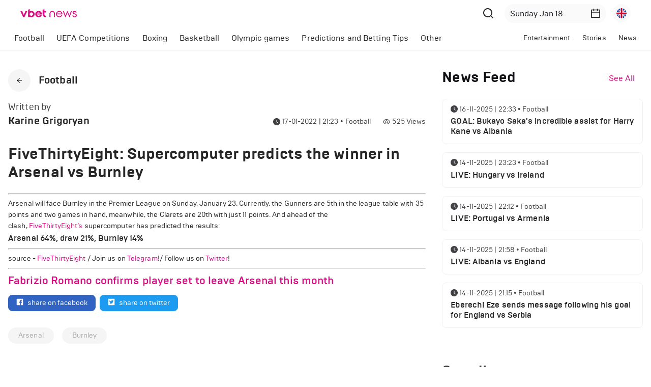

--- FILE ---
content_type: application/javascript; charset=UTF-8
request_url: https://www.vbetnews.com/_next/static/chunks/pages/%5Bslug%5D-9fb5637d6067645c.js
body_size: 4046
content:
(self.webpackChunk_N_E=self.webpackChunk_N_E||[]).push([[219],{4008:function(n,e,t){(window.__NEXT_P=window.__NEXT_P||[]).push(["/[slug]",function(){return t(7563)}])},7563:function(n,e,t){"use strict";t.r(e),t.d(e,{__N_SSP:function(){return J}});var i=t(5893),o=t(7294),r=t(9008),a=t(9521),c=t(5818),s=t(7614),l=t(2806),d=t(6713),u=t(3922),g=t(5968),m=t(6226),p=t(6871),x=t(2937),f=t(550),h=t(2826),v=t(7547),b=t(7885),w=t(9611),j=t(2307),y=t(5931),_=t(6799),k=t(1163),Z=t(381),P=t.n(Z),z=t(2763),C=t(1664),N=t(4185),S=t(9606),T=t(971),I=t(9659);function O(n,e){return e||(e=n.slice(0)),Object.freeze(Object.defineProperties(n,{raw:{value:Object.freeze(e)}}))}function Y(){var n=O(["\n  padding-top: 32px;\n  padding-bottom: 80px;\n\n  .single-post-content {\n    img {\n      max-width: 100%;\n      height: auto !important;\n    }\n\n    iframe,\n    video {\n      max-width: 100%;\n    }\n\n    p {\n      font-size: 16px;\n    }\n  }\n\n  @media only screen and (max-width: 992px) {\n    padding-top: 24px;\n    padding-bottom: 50px;\n  }\n"]);return Y=function(){return n},n}function B(){var n=O(["\n  padding: 0;\n\n  @media only screen and (max-width: 992px) {\n    .ant-page-header-back {\n      margin-right: 8px;\n    }\n\n    .ant-page-header-heading-title {\n      font-size: 16px;\n    }\n  }\n"]);return B=function(){return n},n}function E(){var n=O(["\n  min-width: 150px;\n  display: inline-block;\n  height: 32px;\n  color: #ffffff !important;\n  background-color: #3063c2 !important;\n  border-color: #3063c2 !important;\n  border-radius: 8px;\n  position: relative;\n\n  &:hover {\n    color: #ffffff;\n    background-color: #3063c2;\n    border-color: #3063c2;\n    opacity: 0.8;\n  }\n"]);return E=function(){return n},n}function F(){var n=O(["\n  min-width: 150px;\n  display: inline-block;\n  height: 32px;\n  color: #ffffff !important;\n  background-color: #1d9bf0 !important;\n  border-color: #1d9bf0 !important;\n  border-radius: 8px;\n  position: relative;\n\n  &:hover {\n    color: #ffffff;\n    background-color: #1d9bf0;\n    border-color: #1d9bf0;\n    opacity: 0.8;\n  }\n"]);return F=function(){return n},n}function H(){var n=O(["\n  /* padding: 24px 0 0; */\n  margin-bottom: 32px;\n\n  .ant-space {\n    flex-wrap: wrap;\n    gap: 0px !important;\n  }\n\n  .ant-tag {\n    border: none;\n    padding: 0 20px;\n  }\n"]);return H=function(){return n},n}function M(){var n=O(["\n  display: flex;\n\n  ","\n"]);return M=function(){return n},n}function R(){var n=O(["\n  .ant-badge-count {\n    font-size: 14px;\n    line-height: 16px;\n    font-weight: 600;\n    width: 106px;\n    height: 24px;\n    line-height: 24px;\n    border-radius: 0px;\n    box-shadow: none;\n    background-color: var(--primary);\n  }\n"]);return R=function(){return n},n}var V,$=c.Z.Title,D=c.Z.Text,A=c.Z.Paragraph,X=a.ZP.div(Y()),K=(0,a.ZP)(s.Z)(B()),L=(0,a.ZP)(l.Z)(E()),U=(0,a.ZP)(l.Z)(F()),G=a.ZP.div(H()),W=(0,a.ZP)(d.Z).withConfig({shouldForwardProp:function(n){return!["breaking"].includes(n)}})(M(),(function(n){return n.breaking&&"\n    && {\n      .ant-space-item {\n        &:last-child {\n          flex: 1;\n\n          .ant-badge {\n            width: 100%;\n\n            .ant-badge-count {\n              width: 100%;\n            }\n          }\n        }\n      }\n    }\n  "})),q=(0,a.ZP)(u.Z)(R());!function(n){n.twitter="https://twitter.com/intent/tweet?url=",n.facebook="https://www.facebook.com/sharer?u="}(V||(V={}));var J=!0;e.default=function(n){var e,t,a,c,s,l,u,Z,O,Y,B,E,F,H,M,R=n.post,J=n.error,Q=n.locale,nn=n.refererUrl,en=(0,_.dD)(),tn=(0,k.useRouter)(),on=(0,z.$G)(["common"]).t,rn=(0,o.useState)(!1),an=rn[0],cn=rn[1],sn=(0,S.S_)(),ln=sn.setPostCategoryId,dn=sn.unSetPostCategoryId;(0,o.useEffect)((function(){J&&cn(!0)}),[J]);var un=(0,o.useMemo)((function(){return(null===R||void 0===R?void 0:R.categories)?R.categories[0]:null}),[R]);(0,o.useEffect)((function(){return un&&un.id&&ln(un.id),dn}),[un]);var gn=function(n){var e="https://vbetnews.com".concat("en"!==Q?"/".concat(Q):"").concat(tn.asPath);"copy_link"===n?navigator.clipboard.writeText(e).then():window.open(V[n]+e,void 0,"width=525,height=800")};return(0,i.jsxs)(i.Fragment,{children:[(0,i.jsxs)(r.default,{children:[(0,i.jsx)("title",{children:R.meta_title?null===R||void 0===R?void 0:R.meta_title:"Vbetnews"}),(0,i.jsx)("meta",{name:"title",content:"".concat(R.meta_title?R.meta_title:"Vbetnews")}),(0,i.jsx)("meta",{name:"description",content:"".concat(R.meta_description?R.meta_description:"Vbetnews")}),(0,i.jsx)("meta",{property:"og:url",content:"https://vbetnews.com".concat("en"!==Q?"/".concat(Q):"").concat(tn.asPath)}),(0,i.jsx)("meta",{property:"og:type",content:"website"}),(0,i.jsx)("meta",{property:"og:title",content:"".concat(R.og_title||R.title)}),(0,i.jsx)("meta",{property:"og:description",content:"".concat((null===(e=R.categories)||void 0===e?void 0:e.length)?null===(t=R.categories[0])||void 0===t?void 0:t.name:"")}),(0,i.jsx)("meta",{property:"og:image",content:R.og_image?"".concat("https://admin.vbetnews.com","/").concat(R.og_image):"".concat("https://admin.vbetnews.com").concat(R.image)}),(0,i.jsx)("meta",{name:"twitter:card",content:"summary_large_image"}),(0,i.jsx)("meta",{name:"twitter:title",content:"".concat(R.og_title||R.title)}),(0,i.jsx)("meta",{name:"twitter:description",content:"".concat((null===(a=R.categories)||void 0===a?void 0:a.length)?null===(c=R.categories[0])||void 0===c?void 0:c.name:"")}),(0,i.jsx)("meta",{name:"twitter:image",content:R.og_image?"".concat("https://admin.vbetnews.com","/").concat(R.og_image):"".concat("https://admin.vbetnews.com").concat(R.image)})]}),(0,i.jsx)(X,{children:(0,i.jsx)(T.W2,{children:(0,i.jsxs)(g.Z,{gutter:32,children:[(0,i.jsx)(m.Z,{xs:{span:24},lg:{span:16},children:an?(0,i.jsx)(g.Z,{align:"middle",justify:"center",style:{minHeight:"100vh"},children:(0,i.jsxs)(m.Z,{lg:{span:10},style:{textAlign:"center"},children:[(0,i.jsx)($,{level:1,style:{marginBottom:20},children:on("empty.title")}),(0,i.jsx)(A,{style:{color:"#828282"},children:on("empty.description")})]})}):(0,i.jsxs)(i.Fragment,{children:[(0,i.jsxs)(i.Fragment,{children:[(null===(s=R.categories)||void 0===s?void 0:s.length)&&(0,i.jsx)(K,{onBack:function(){return null},title:(null===(l=R.categories)||void 0===l?void 0:l.length)?null===(u=R.categories[0])||void 0===u?void 0:u.name:"News",backIcon:(0,i.jsx)(I.xC,{onClick:function(){return nn?tn.push("/"):tn.back()},children:(0,i.jsx)(h.Z,{})}),children:(0,i.jsxs)(I.KP,{children:[(0,i.jsxs)(I.C_,{children:[R&&(null===(Z=R.author)||void 0===Z?void 0:Z.image)&&(0,i.jsx)(p.C,{size:en?48:56,icon:(0,i.jsx)(v.Z,{}),src:"".concat("https://admin.vbetnews.com","/").concat(null===(O=R.author)||void 0===O?void 0:O.image),style:{marginRight:12}}),R&&R.show_author_name&&(0,i.jsxs)("div",{children:[(0,i.jsx)(D,{style:{fontSize:en?14:18,color:"var(--gray-4)",marginBottom:8},children:on("main_news_page.written_by")}),(0,i.jsx)($,{level:en?5:4,children:null===(Y=R.author)||void 0===Y?void 0:Y.name})]})]}),(0,i.jsxs)(I.$_,{$breaking:!!R.breaking&&R.breaking,children:[R.breaking&&!en&&(0,i.jsx)(q,{count:on("news_card.breaking")}),(0,i.jsxs)(W,{size:en?8:24,wrap:!!en,breaking:R.breaking,children:[R.published_at||(null===(B=R.categories)||void 0===B?void 0:B.length)?(0,i.jsxs)(I.VR,{children:[R.published_at&&(0,i.jsxs)(i.Fragment,{children:[(0,i.jsx)(b.Z,{style:{color:"var(--gray-4)"}}),(0,i.jsx)("span",{style:{whiteSpace:"nowrap"},children:P().utc(R.published_at,"x").format("DD-MM-YYYY [|] HH:mm")})," "]}),(null===(E=R.categories)||void 0===E?void 0:E.length)&&(0,i.jsxs)("span",{className:"category-name",children:[P().utc(R.published_at,"x").format("DD-MM-YYYY [|] HH:mm")&&"\u2022"," ",null===(F=R.categories[0])||void 0===F?void 0:F.name]})]}):null,(0,i.jsxs)(I.VR,{children:[(0,i.jsx)(w.Z,{style:{color:"var(--gray-4)"}})," ",null===(H=R.views)||void 0===H?void 0:H.count," ",on("main_news_page.views")]}),R.breaking&&en&&(0,i.jsx)(q,{count:on("news_card.breaking")})]})]})]})}),R.show_thumbnail_in_body&&(0,i.jsxs)(i.Fragment,{children:[(0,i.jsx)(x.Z,{alt:"".concat(R.image_alt),src:"".concat("https://admin.vbetnews.com","/").concat(R.image||""),preview:!1,style:{borderRadius:16,marginBottom:R.image_source?16:en?8:32},fallback:"/images/no-photo.png"}),R.image_source&&(0,i.jsx)(A,{style:{marginBottom:32},children:on("image_source")+": "+R.image_source})]}),R.title&&(0,i.jsx)($,{level:1,style:{fontSize:en?24:30,marginBottom:en?8:24},children:R.title}),(0,i.jsx)("div",{className:"single-post-content",dangerouslySetInnerHTML:{__html:R.body||""}}),!!(null===(M=R.categories)||void 0===M?void 0:M.length)&&(0,i.jsxs)(d.Z,{style:{marginBottom:32},children:[(0,i.jsx)(L,{icon:(0,i.jsx)(j.Z,{}),onClick:function(){return gn("facebook")},children:"share on facebook"}),(0,i.jsx)(U,{icon:(0,i.jsx)(y.Z,{}),onClick:function(){return gn("twitter")},children:"share on twitter"})]})]}),!!R.tags&&!!R.tags.length&&(0,i.jsx)(G,{children:(0,i.jsx)(d.Z,{children:R.tags.map((function(n){return(0,i.jsx)(f.Z,{children:(0,i.jsx)(C.default,{href:"/tags/".concat(null===n||void 0===n?void 0:n.id,"?tag=").concat(null===n||void 0===n?void 0:n.name),children:(0,i.jsx)("a",{children:null===n||void 0===n?void 0:n.name})})},null===n||void 0===n?void 0:n.id)}))})}),(0,i.jsx)("div",{children:(0,i.jsx)(T.w0,{categoryId:null===un||void 0===un?void 0:un.id,bannerType:"contentType",placement:N.jU})}),un&&(0,i.jsx)(T.j$,{title:on("related_news.title"),titleAction:on(en?"see_all_news":"related_news.see_all_news"),isLoading:!1,postCateogryId:un.id,categorySlug:un.slug,categoryType:"related",categoryName:un.name})]})}),(0,i.jsxs)(m.Z,{xs:{span:24},lg:{span:8},children:[(0,i.jsx)(T.fI,{title:on("news_feed.title"),titleAction:on("see_all_news"),categorySlug:null===un||void 0===un?void 0:un.slug,categoryType:"newsfeeds",categoryId:null===un||void 0===un?void 0:un.id,categoryName:null===un||void 0===un?void 0:un.name}),(0,i.jsx)("div",{children:(0,i.jsx)(T.w0,{categoryId:null===un||void 0===un?void 0:un.id})}),(0,i.jsx)(T.mX,{title:on("standings.title")})]})]})})})]})}},9659:function(n,e,t){"use strict";t.d(e,{xC:function(){return d},KP:function(){return u},C_:function(){return g},$_:function(){return m},VR:function(){return p}});var i=t(9521);function o(n,e){return e||(e=n.slice(0)),Object.freeze(Object.defineProperties(n,{raw:{value:Object.freeze(e)}}))}function r(){var n=o(["\n  display: flex;\n  align-items: center;\n  justify-content: center;\n  width: 44px;\n  height: 44px;\n  font-size: 12px;\n  border-radius: 50%;\n  background-color: var(--gray-3);\n  cursor: pointer;\n"]);return r=function(){return n},n}function a(){var n=o(["\n  display: flex;\n  align-items: flex-end;\n  justify-content: space-between;\n  margin-bottom: 32px;\n\n  @media only screen and (max-width: 992px) {\n    flex-direction: column;\n    align-items: flex-start;\n    justify-content: flex-start;\n    margin-bottom: 12px;\n  }\n"]);return a=function(){return n},n}function c(){var n=o(["\n  display: flex;\n  align-items: center;\n\n  .ant-avatar {\n    background-color: #fafafa;\n\n    .ant-image {\n      position: relative;\n      top: 2px;\n    }\n  }\n\n  @media only screen and (max-width: 992px) {\n    margin-bottom: 18px;\n  }\n"]);return c=function(){return n},n}function s(){var n=o(["\n  display: flex;\n  flex-direction: column;\n\n  ","\n\n  @media only screen and (max-width: 992px) {\n    width: 100%;\n\n    > .ant-space {\n      width: 100%;\n    }\n  }\n"]);return s=function(){return n},n}function l(){var n=o(["\n  display: flex;\n  width: 100%;\n  align-items: center;\n  font-size: 14px;\n  color: var(--gray-4);\n  line-height: 1;\n  padding-top: 2px;\n  margin-bottom: 6px;\n\n  .anticon {\n    margin-right: 4px;\n  }\n\n  .category-name {\n    text-transform: capitalize;\n    margin-left: 4px;\n  }\n\n  @media only screen and (max-width: 992px) {\n    margin-bottom: 0;\n  }\n"]);return l=function(){return n},n}var d=i.ZP.div(r()),u=i.ZP.div(a()),g=i.ZP.div(c()),m=i.ZP.div(s(),(function(n){return n.$breaking&&"\n    align-items: flex-end;\n\n    .ant-badge {\n      margin-bottom: 8px;\n    }\n  "})),p=i.ZP.span(l())}},function(n){n.O(0,[159,774,888,179],(function(){return e=4008,n(n.s=e);var e}));var e=n.O();_N_E=e}]);